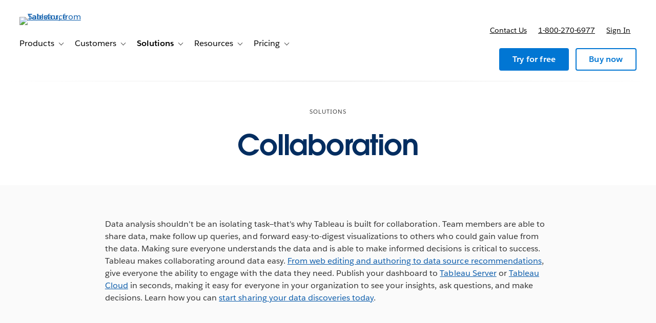

--- FILE ---
content_type: text/css
request_url: https://www.tableau.com/sites/default/files/css/css_S3hwQAgDKfmT_TwaESAFVQqvTn05THP2UXsJPDb4BLo.css?delta=3&language=en-US&theme=tableau_www&include=eJxtjVsKwyAURDcUdUnlGicaUK9cX3T3TQNJaenP-TicYQoJeaESqnHSC0VdbqN7Lt3GvQa4pT5rQzKWKpZGNoL6Y-XckJs5q1UPbk4j2aO-igm7sfzMLvmGdhiqCB-PSQu82nrOiJ92TmNl96GtPPClfWRL8Y9SAeQgirJTG3ODLGPHrOakTux6xAuJ7GEF
body_size: 1244
content:
/* @license GPL-2.0-or-later https://www.drupal.org/licensing/faq */
.global-header__secondary-menu-ctas [data-menu-personalize="show"]{display:none;}.global-header__myaccount-link{padding-top:0.8rem;}.hide-try-now .global-header__secondary-item:has(a[href*="/products/trial"]){display:none;}@media (min-width:961px){.global-header__secondary-nav{padding-right:0;}.global-header__secondary-menu-ctas{margin-right:0;}}
.element-invisible{margin:0 !important;padding:0 !important;}iframe{border:0;}figure{margin:1em 0;}.js-enabled-hide,.no-js .js-disabled-hide{display:none;}.no-js .js-enabled-hide{display:inherit;}caption{text-align:left;}th{background-color:initial;}td.active{background-color:initial;}.tableauPlaceholder{margin-left:auto;margin-right:auto;}.webform-elements legend{padding-bottom:0;}.webform-type-address legend{font-size:initial;padding-bottom:0;}.webform-type-address .has-float-label .administrative-area{margin-top:1em;}.webform-submission-form .form-checkbox{vertical-align:text-bottom;}.form-item-privacy-policy,.form-item-legal{margin-top:1em;}.form-item-main-services-agreement{margin-bottom:1em;}.form-item-opt-in,.form-item-privacy-policy,.form-item-legal,.form-item-partner-data-sharing,.form-item-main-services-agreement{line-height:1 !important;text-align:left;}#tab-form-replace .webform-submission-form .form-item-main-services-agreement > .form-field__label,.webform-submission-form .form-item-main-services-agreement > .form-field__label{display:inline-block;min-height:24px;padding-left:36px;margin-left:-36px;padding-top:4px;margin-top:-4px;}.webform-submission-form .form-field--checkbox > .form-field__label{padding-left:36px;margin-left:-36px;padding-top:4px;margin-top:-4px;}.webform-submission-form .form-checkbox{margin-top:8px;position:relative;z-index:1;}#tab-form-replace .webform-submission-form .form-item-main-services-agreement .form-checkbox,.webform-submission-form .form-item-main-services-agreement .form-checkbox{margin-top:4px;}.js-privacy-policy-additional{display:none;}@media (min-width:800px){.views-exposed-form.form--inline-filters .form-field{display:inline-block;padding-right:1em;}}.section-vary-link{display:none;}.user-vary,.user-vary-link{display:none;}[data-user-type="anonymous"] .user-anonymous-show,[data-user-type="guest"] .user-guest-show,[data-user-type="authenticated"] .user-authenticated-show,[data-user-type="customer"] .user-customer-show{display:block;}[data-is-pending-activation="true"] .user-is-pending-activation-show{display:block;}[data-user-type="anonymous"] .user-anonymous-show.global-header__secondary-link,[data-user-type="guest"] .user-guest-show.global-header__secondary-link,[data-user-type="authenticated"] .user-authenticated-show.global-header__secondary-link,[data-user-type="customer"] .user-customer-show.global-header__secondary-link{display:inline-block;}[data-user-type="anonymous"] .user-anonymous-hide,[data-user-type="guest"] .user-guest-hide,[data-user-type="authenticated"] .user-authenticated-hide,[data-user-type="customer"] .user-customer-hide{display:none;}[data-is-pending-activation="true"] .user-is-pending-activation-hide{display:none;}[data-section="academic"] .section-academic-show{display:inline-block;}[data-section="academic"] .section-academic-hide{display:none;}.anonymous-hide,[data-is-known-user="true"] .authenticated-hide{display:none;}[data-is-known-user="true"] .anonymous-hide{display:inherit;}.bg--dark-gray-1 .form-field--invalid label[for="edit-privacy-policy"].form-field__label,.bg--dark-gray-2 .form-field--invalid label[for="edit-privacy-policy"].form-field__label,.bg--dark-gray-3 .form-field--invalid label[for="edit-privacy-policy"].form-field__label,.bg--media-shade .form-field--invalid label[for="edit-privacy-policy"].form-field__label{color:#eca2a2;}.form-compact .form-field__description{display:none;}.webform-submission-tft-instructor-license-form-form .text--label{font-family:inherit;font-size:inherit;letter-spacing:inherit;text-transform:inherit;-webkit-font-smoothing:antialiased;text-align:left;}.webform-submission-tft-instructor-license-form-form .form__footer{padding:unset;}.webform-submission-tft-instructor-license-form-form .form-item-country .form-field__label,.webform-submission-tft-instructor-license-form-form .form-item-dropdownmenu .form-field__label{font-family:"Salesforce Sans Semibold",Helvetica,sans-serif !important;}.webform-submission-tft-instructor-license-form-form .form-item-country .form-field__label,.webform-submission-tft-instructor-license-form-form .form-item-dropdownmenu .form-field__label,.webform-submission-tft-course-license-form-form .form-item-country .form-field__label,.webform-submission-tft-course-license-form-form .form-item-department-1 .form-field__label,.webform-submission-tft-course-license-form-form .form-item-department-2 .form-field__label,.webform-submission-tft-course-license-form-form .form-item-department-3 .form-field__label{font-size:.875em;font-weight:400;opacity:unset;position:unset;}.webform-submission-tft-course-license-form-form .checkboxes--wrapper .field__description{font-size:.9em;font-family:"Salesforce Sans",Helvetica,sans-serif;letter-spacing:1px;}.webform-submission-tft-course-license-form-form .checkboxes--wrapper .form-field--invalid .form-field__label{color:#0076a3;}.webform-submission-tft-instructor-license-form-form .form-item-country select,.webform-submission-tft-instructor-license-form-form .form-item-dropdownmenu select,.webform-submission-tft-course-license-form-form .form-item-country select,.webform-submission-tft-course-license-form-form .form-item-department-1 select,.webform-submission-tft-course-license-form-form .form-item-department-2 select,.webform-submission-tft-course-license-form-form .form-item-department-3 select{padding-top:.6em;padding-bottom:.6em;}.webform-submission-tft-course-license-form-form .form-item-lab-licenses-help p,.webform-submission-tft-course-license-form-form .form-item-student-licences-help p,.webform-submission-tft-course-license-form-form .form-item-tableau-online-help p{text-align:left;text-transform:unset;}.webform-submission-tft-course-license-form-form .form-item-lab-licenses-help span,.webform-submission-tft-course-license-form-form .form-item-student-licences-help span,.webform-submission-tft-course-license-form-form .form-item-tableau-online-help span{text-transform:unset !important;}.webform-submission-tft-course-license-form-form .checkboxes--wrapper{line-height:1;color:rgb(0,118,163);}.webform-submission-tft-course-license-form-form .checkboxes--wrapper .fieldset-legend{font-size:14px;margin-top:3px;}.webform-submission-tft-course-license-form-form #edit-course-level-1--wrapper--description,.webform-submission-tft-course-license-form-form #edit-course-level-2--wrapper--description,.webform-submission-tft-course-license-form-form #edit-course-level-3--wrapper--description{font-size:14px;margin-top:10px;}.webform-newsletter .form-item-privacy-policy [data-show-country="x-default"],.webform-newsletter .form-item-privacy-policy [data-show-country="CN"],.webform-newsletter .form-item-privacy-policy [data-show-country="TW,HK"]{display:none !important;}.js-is-mobile .js-mobile-hide,.js-is-desktop .js-desktop-hide{display:none;}.js-is-mobile .js-mobile-show{display:block;}.section-nav__menu.transition-height__inner{display:inherit;visibility:hidden;transition:visibility .6s;}.section-nav__menu.transition-height__inner.is-open{visibility:visible;}[data-is-acquia="true"] [data-show-on-environment="acquia"]{display:inherit;}[data-is-acquia="true"] a[href*="/sso-login"]{display:none;}
